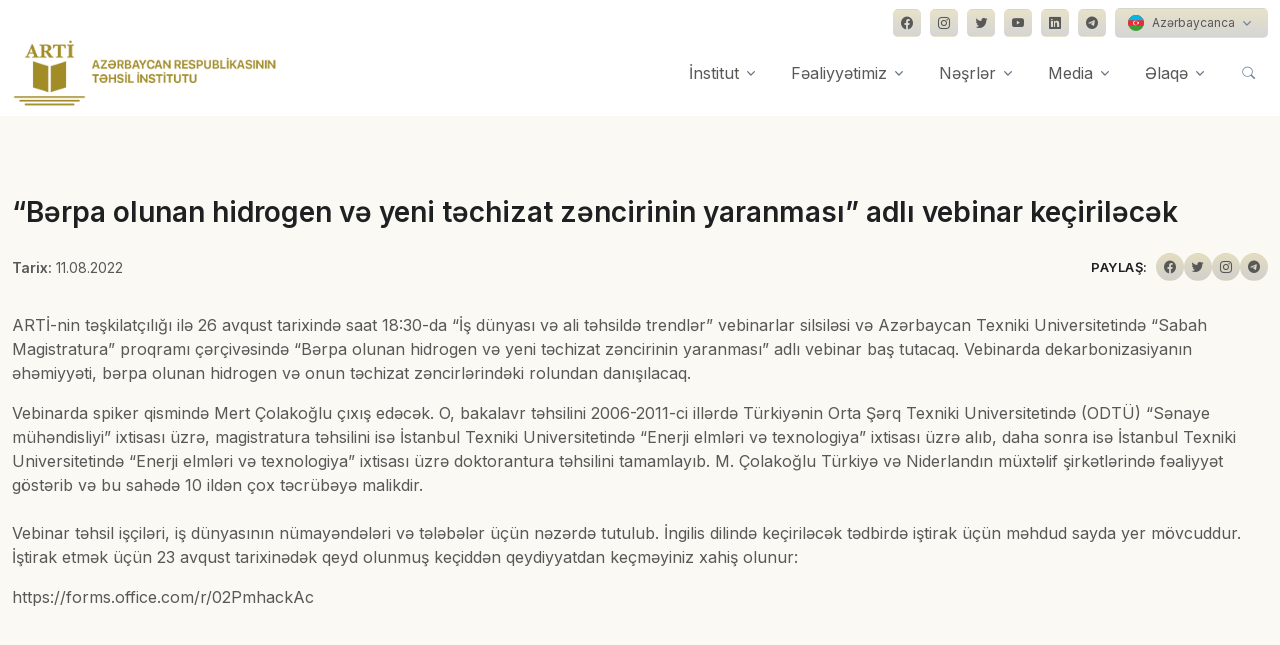

--- FILE ---
content_type: text/html; charset=UTF-8
request_url: https://arti.edu.az/2022/08/11/b%C9%99rpa-olunan-hidrogen-v%C9%99-yeni-t%C9%99chizat-z%C9%99ncirinin-yaranmasi-adli-vebinar-keciril%C9%99c%C9%99k/
body_size: 53941
content:
<!DOCTYPE html>
<html lang="en-US">
<head>
  <!-- Required Meta Tags Always Come First -->
  <meta charset="utf-8">
  <meta name="viewport" content="width=device-width, initial-scale=1, shrink-to-fit=no">
  <meta name='description' content="ARTİ-nin təşkilatçılığı ilə 26 avqust tarixində saat 18:30-da “İş dünyası və ali təhsildə trendlər” vebinarlar silsiləsi və Azərbaycan Texniki Universitetində [&hellip;]" />
  <meta property='og:type' content="website" />
  <meta name='og:title' content="&#8220;Bərpa olunan hidrogen və yeni təchizat zəncirinin yaranması&#8221; adlı vebinar keçiriləcək" />
  <meta name='og:description' content="ARTİ-nin təşkilatçılığı ilə 26 avqust tarixində saat 18:30-da “İş dünyası və ali təhsildə trendlər” vebinarlar silsiləsi və Azərbaycan Texniki Universitetində [&hellip;]" />
  <meta property='og:image' content="https://arti.edu.az/wp-content/uploads/2022/10/4d93cb24d4050067e6ea71154e052832_714-1.jpg" />
  <meta name='robots' content='max-image-preview:large' />
<script type="text/javascript">
window._wpemojiSettings = {"baseUrl":"https:\/\/s.w.org\/images\/core\/emoji\/14.0.0\/72x72\/","ext":".png","svgUrl":"https:\/\/s.w.org\/images\/core\/emoji\/14.0.0\/svg\/","svgExt":".svg","source":{"concatemoji":"https:\/\/arti.edu.az\/wp-includes\/js\/wp-emoji-release.min.js?ver=6.2.3"}};
/*! This file is auto-generated */
!function(e,a,t){var n,r,o,i=a.createElement("canvas"),p=i.getContext&&i.getContext("2d");function s(e,t){p.clearRect(0,0,i.width,i.height),p.fillText(e,0,0);e=i.toDataURL();return p.clearRect(0,0,i.width,i.height),p.fillText(t,0,0),e===i.toDataURL()}function c(e){var t=a.createElement("script");t.src=e,t.defer=t.type="text/javascript",a.getElementsByTagName("head")[0].appendChild(t)}for(o=Array("flag","emoji"),t.supports={everything:!0,everythingExceptFlag:!0},r=0;r<o.length;r++)t.supports[o[r]]=function(e){if(p&&p.fillText)switch(p.textBaseline="top",p.font="600 32px Arial",e){case"flag":return s("\ud83c\udff3\ufe0f\u200d\u26a7\ufe0f","\ud83c\udff3\ufe0f\u200b\u26a7\ufe0f")?!1:!s("\ud83c\uddfa\ud83c\uddf3","\ud83c\uddfa\u200b\ud83c\uddf3")&&!s("\ud83c\udff4\udb40\udc67\udb40\udc62\udb40\udc65\udb40\udc6e\udb40\udc67\udb40\udc7f","\ud83c\udff4\u200b\udb40\udc67\u200b\udb40\udc62\u200b\udb40\udc65\u200b\udb40\udc6e\u200b\udb40\udc67\u200b\udb40\udc7f");case"emoji":return!s("\ud83e\udef1\ud83c\udffb\u200d\ud83e\udef2\ud83c\udfff","\ud83e\udef1\ud83c\udffb\u200b\ud83e\udef2\ud83c\udfff")}return!1}(o[r]),t.supports.everything=t.supports.everything&&t.supports[o[r]],"flag"!==o[r]&&(t.supports.everythingExceptFlag=t.supports.everythingExceptFlag&&t.supports[o[r]]);t.supports.everythingExceptFlag=t.supports.everythingExceptFlag&&!t.supports.flag,t.DOMReady=!1,t.readyCallback=function(){t.DOMReady=!0},t.supports.everything||(n=function(){t.readyCallback()},a.addEventListener?(a.addEventListener("DOMContentLoaded",n,!1),e.addEventListener("load",n,!1)):(e.attachEvent("onload",n),a.attachEvent("onreadystatechange",function(){"complete"===a.readyState&&t.readyCallback()})),(e=t.source||{}).concatemoji?c(e.concatemoji):e.wpemoji&&e.twemoji&&(c(e.twemoji),c(e.wpemoji)))}(window,document,window._wpemojiSettings);
</script>
<style type="text/css">
img.wp-smiley,
img.emoji {
	display: inline !important;
	border: none !important;
	box-shadow: none !important;
	height: 1em !important;
	width: 1em !important;
	margin: 0 0.07em !important;
	vertical-align: -0.1em !important;
	background: none !important;
	padding: 0 !important;
}
</style>
	<link rel='stylesheet' id='wp-block-library-css' href='https://arti.edu.az/wp-includes/css/dist/block-library/style.min.css?ver=6.2.3' type='text/css' media='all' />
<style id='wp-block-library-theme-inline-css' type='text/css'>
.wp-block-audio figcaption{color:#555;font-size:13px;text-align:center}.is-dark-theme .wp-block-audio figcaption{color:hsla(0,0%,100%,.65)}.wp-block-audio{margin:0 0 1em}.wp-block-code{border:1px solid #ccc;border-radius:4px;font-family:Menlo,Consolas,monaco,monospace;padding:.8em 1em}.wp-block-embed figcaption{color:#555;font-size:13px;text-align:center}.is-dark-theme .wp-block-embed figcaption{color:hsla(0,0%,100%,.65)}.wp-block-embed{margin:0 0 1em}.blocks-gallery-caption{color:#555;font-size:13px;text-align:center}.is-dark-theme .blocks-gallery-caption{color:hsla(0,0%,100%,.65)}.wp-block-image figcaption{color:#555;font-size:13px;text-align:center}.is-dark-theme .wp-block-image figcaption{color:hsla(0,0%,100%,.65)}.wp-block-image{margin:0 0 1em}.wp-block-pullquote{border-bottom:4px solid;border-top:4px solid;color:currentColor;margin-bottom:1.75em}.wp-block-pullquote cite,.wp-block-pullquote footer,.wp-block-pullquote__citation{color:currentColor;font-size:.8125em;font-style:normal;text-transform:uppercase}.wp-block-quote{border-left:.25em solid;margin:0 0 1.75em;padding-left:1em}.wp-block-quote cite,.wp-block-quote footer{color:currentColor;font-size:.8125em;font-style:normal;position:relative}.wp-block-quote.has-text-align-right{border-left:none;border-right:.25em solid;padding-left:0;padding-right:1em}.wp-block-quote.has-text-align-center{border:none;padding-left:0}.wp-block-quote.is-large,.wp-block-quote.is-style-large,.wp-block-quote.is-style-plain{border:none}.wp-block-search .wp-block-search__label{font-weight:700}.wp-block-search__button{border:1px solid #ccc;padding:.375em .625em}:where(.wp-block-group.has-background){padding:1.25em 2.375em}.wp-block-separator.has-css-opacity{opacity:.4}.wp-block-separator{border:none;border-bottom:2px solid;margin-left:auto;margin-right:auto}.wp-block-separator.has-alpha-channel-opacity{opacity:1}.wp-block-separator:not(.is-style-wide):not(.is-style-dots){width:100px}.wp-block-separator.has-background:not(.is-style-dots){border-bottom:none;height:1px}.wp-block-separator.has-background:not(.is-style-wide):not(.is-style-dots){height:2px}.wp-block-table{margin:0 0 1em}.wp-block-table td,.wp-block-table th{word-break:normal}.wp-block-table figcaption{color:#555;font-size:13px;text-align:center}.is-dark-theme .wp-block-table figcaption{color:hsla(0,0%,100%,.65)}.wp-block-video figcaption{color:#555;font-size:13px;text-align:center}.is-dark-theme .wp-block-video figcaption{color:hsla(0,0%,100%,.65)}.wp-block-video{margin:0 0 1em}.wp-block-template-part.has-background{margin-bottom:0;margin-top:0;padding:1.25em 2.375em}
</style>
<link rel='stylesheet' id='classic-theme-styles-css' href='https://arti.edu.az/wp-includes/css/classic-themes.min.css?ver=6.2.3' type='text/css' media='all' />
<style id='global-styles-inline-css' type='text/css'>
body{--wp--preset--color--black: #000000;--wp--preset--color--cyan-bluish-gray: #abb8c3;--wp--preset--color--white: #ffffff;--wp--preset--color--pale-pink: #f78da7;--wp--preset--color--vivid-red: #cf2e2e;--wp--preset--color--luminous-vivid-orange: #ff6900;--wp--preset--color--luminous-vivid-amber: #fcb900;--wp--preset--color--light-green-cyan: #7bdcb5;--wp--preset--color--vivid-green-cyan: #00d084;--wp--preset--color--pale-cyan-blue: #8ed1fc;--wp--preset--color--vivid-cyan-blue: #0693e3;--wp--preset--color--vivid-purple: #9b51e0;--wp--preset--gradient--vivid-cyan-blue-to-vivid-purple: linear-gradient(135deg,rgba(6,147,227,1) 0%,rgb(155,81,224) 100%);--wp--preset--gradient--light-green-cyan-to-vivid-green-cyan: linear-gradient(135deg,rgb(122,220,180) 0%,rgb(0,208,130) 100%);--wp--preset--gradient--luminous-vivid-amber-to-luminous-vivid-orange: linear-gradient(135deg,rgba(252,185,0,1) 0%,rgba(255,105,0,1) 100%);--wp--preset--gradient--luminous-vivid-orange-to-vivid-red: linear-gradient(135deg,rgba(255,105,0,1) 0%,rgb(207,46,46) 100%);--wp--preset--gradient--very-light-gray-to-cyan-bluish-gray: linear-gradient(135deg,rgb(238,238,238) 0%,rgb(169,184,195) 100%);--wp--preset--gradient--cool-to-warm-spectrum: linear-gradient(135deg,rgb(74,234,220) 0%,rgb(151,120,209) 20%,rgb(207,42,186) 40%,rgb(238,44,130) 60%,rgb(251,105,98) 80%,rgb(254,248,76) 100%);--wp--preset--gradient--blush-light-purple: linear-gradient(135deg,rgb(255,206,236) 0%,rgb(152,150,240) 100%);--wp--preset--gradient--blush-bordeaux: linear-gradient(135deg,rgb(254,205,165) 0%,rgb(254,45,45) 50%,rgb(107,0,62) 100%);--wp--preset--gradient--luminous-dusk: linear-gradient(135deg,rgb(255,203,112) 0%,rgb(199,81,192) 50%,rgb(65,88,208) 100%);--wp--preset--gradient--pale-ocean: linear-gradient(135deg,rgb(255,245,203) 0%,rgb(182,227,212) 50%,rgb(51,167,181) 100%);--wp--preset--gradient--electric-grass: linear-gradient(135deg,rgb(202,248,128) 0%,rgb(113,206,126) 100%);--wp--preset--gradient--midnight: linear-gradient(135deg,rgb(2,3,129) 0%,rgb(40,116,252) 100%);--wp--preset--duotone--dark-grayscale: url('#wp-duotone-dark-grayscale');--wp--preset--duotone--grayscale: url('#wp-duotone-grayscale');--wp--preset--duotone--purple-yellow: url('#wp-duotone-purple-yellow');--wp--preset--duotone--blue-red: url('#wp-duotone-blue-red');--wp--preset--duotone--midnight: url('#wp-duotone-midnight');--wp--preset--duotone--magenta-yellow: url('#wp-duotone-magenta-yellow');--wp--preset--duotone--purple-green: url('#wp-duotone-purple-green');--wp--preset--duotone--blue-orange: url('#wp-duotone-blue-orange');--wp--preset--font-size--small: 13px;--wp--preset--font-size--medium: 20px;--wp--preset--font-size--large: 36px;--wp--preset--font-size--x-large: 42px;--wp--preset--spacing--20: 0.44rem;--wp--preset--spacing--30: 0.67rem;--wp--preset--spacing--40: 1rem;--wp--preset--spacing--50: 1.5rem;--wp--preset--spacing--60: 2.25rem;--wp--preset--spacing--70: 3.38rem;--wp--preset--spacing--80: 5.06rem;--wp--preset--shadow--natural: 6px 6px 9px rgba(0, 0, 0, 0.2);--wp--preset--shadow--deep: 12px 12px 50px rgba(0, 0, 0, 0.4);--wp--preset--shadow--sharp: 6px 6px 0px rgba(0, 0, 0, 0.2);--wp--preset--shadow--outlined: 6px 6px 0px -3px rgba(255, 255, 255, 1), 6px 6px rgba(0, 0, 0, 1);--wp--preset--shadow--crisp: 6px 6px 0px rgba(0, 0, 0, 1);}:where(.is-layout-flex){gap: 0.5em;}body .is-layout-flow > .alignleft{float: left;margin-inline-start: 0;margin-inline-end: 2em;}body .is-layout-flow > .alignright{float: right;margin-inline-start: 2em;margin-inline-end: 0;}body .is-layout-flow > .aligncenter{margin-left: auto !important;margin-right: auto !important;}body .is-layout-constrained > .alignleft{float: left;margin-inline-start: 0;margin-inline-end: 2em;}body .is-layout-constrained > .alignright{float: right;margin-inline-start: 2em;margin-inline-end: 0;}body .is-layout-constrained > .aligncenter{margin-left: auto !important;margin-right: auto !important;}body .is-layout-constrained > :where(:not(.alignleft):not(.alignright):not(.alignfull)){max-width: var(--wp--style--global--content-size);margin-left: auto !important;margin-right: auto !important;}body .is-layout-constrained > .alignwide{max-width: var(--wp--style--global--wide-size);}body .is-layout-flex{display: flex;}body .is-layout-flex{flex-wrap: wrap;align-items: center;}body .is-layout-flex > *{margin: 0;}:where(.wp-block-columns.is-layout-flex){gap: 2em;}.has-black-color{color: var(--wp--preset--color--black) !important;}.has-cyan-bluish-gray-color{color: var(--wp--preset--color--cyan-bluish-gray) !important;}.has-white-color{color: var(--wp--preset--color--white) !important;}.has-pale-pink-color{color: var(--wp--preset--color--pale-pink) !important;}.has-vivid-red-color{color: var(--wp--preset--color--vivid-red) !important;}.has-luminous-vivid-orange-color{color: var(--wp--preset--color--luminous-vivid-orange) !important;}.has-luminous-vivid-amber-color{color: var(--wp--preset--color--luminous-vivid-amber) !important;}.has-light-green-cyan-color{color: var(--wp--preset--color--light-green-cyan) !important;}.has-vivid-green-cyan-color{color: var(--wp--preset--color--vivid-green-cyan) !important;}.has-pale-cyan-blue-color{color: var(--wp--preset--color--pale-cyan-blue) !important;}.has-vivid-cyan-blue-color{color: var(--wp--preset--color--vivid-cyan-blue) !important;}.has-vivid-purple-color{color: var(--wp--preset--color--vivid-purple) !important;}.has-black-background-color{background-color: var(--wp--preset--color--black) !important;}.has-cyan-bluish-gray-background-color{background-color: var(--wp--preset--color--cyan-bluish-gray) !important;}.has-white-background-color{background-color: var(--wp--preset--color--white) !important;}.has-pale-pink-background-color{background-color: var(--wp--preset--color--pale-pink) !important;}.has-vivid-red-background-color{background-color: var(--wp--preset--color--vivid-red) !important;}.has-luminous-vivid-orange-background-color{background-color: var(--wp--preset--color--luminous-vivid-orange) !important;}.has-luminous-vivid-amber-background-color{background-color: var(--wp--preset--color--luminous-vivid-amber) !important;}.has-light-green-cyan-background-color{background-color: var(--wp--preset--color--light-green-cyan) !important;}.has-vivid-green-cyan-background-color{background-color: var(--wp--preset--color--vivid-green-cyan) !important;}.has-pale-cyan-blue-background-color{background-color: var(--wp--preset--color--pale-cyan-blue) !important;}.has-vivid-cyan-blue-background-color{background-color: var(--wp--preset--color--vivid-cyan-blue) !important;}.has-vivid-purple-background-color{background-color: var(--wp--preset--color--vivid-purple) !important;}.has-black-border-color{border-color: var(--wp--preset--color--black) !important;}.has-cyan-bluish-gray-border-color{border-color: var(--wp--preset--color--cyan-bluish-gray) !important;}.has-white-border-color{border-color: var(--wp--preset--color--white) !important;}.has-pale-pink-border-color{border-color: var(--wp--preset--color--pale-pink) !important;}.has-vivid-red-border-color{border-color: var(--wp--preset--color--vivid-red) !important;}.has-luminous-vivid-orange-border-color{border-color: var(--wp--preset--color--luminous-vivid-orange) !important;}.has-luminous-vivid-amber-border-color{border-color: var(--wp--preset--color--luminous-vivid-amber) !important;}.has-light-green-cyan-border-color{border-color: var(--wp--preset--color--light-green-cyan) !important;}.has-vivid-green-cyan-border-color{border-color: var(--wp--preset--color--vivid-green-cyan) !important;}.has-pale-cyan-blue-border-color{border-color: var(--wp--preset--color--pale-cyan-blue) !important;}.has-vivid-cyan-blue-border-color{border-color: var(--wp--preset--color--vivid-cyan-blue) !important;}.has-vivid-purple-border-color{border-color: var(--wp--preset--color--vivid-purple) !important;}.has-vivid-cyan-blue-to-vivid-purple-gradient-background{background: var(--wp--preset--gradient--vivid-cyan-blue-to-vivid-purple) !important;}.has-light-green-cyan-to-vivid-green-cyan-gradient-background{background: var(--wp--preset--gradient--light-green-cyan-to-vivid-green-cyan) !important;}.has-luminous-vivid-amber-to-luminous-vivid-orange-gradient-background{background: var(--wp--preset--gradient--luminous-vivid-amber-to-luminous-vivid-orange) !important;}.has-luminous-vivid-orange-to-vivid-red-gradient-background{background: var(--wp--preset--gradient--luminous-vivid-orange-to-vivid-red) !important;}.has-very-light-gray-to-cyan-bluish-gray-gradient-background{background: var(--wp--preset--gradient--very-light-gray-to-cyan-bluish-gray) !important;}.has-cool-to-warm-spectrum-gradient-background{background: var(--wp--preset--gradient--cool-to-warm-spectrum) !important;}.has-blush-light-purple-gradient-background{background: var(--wp--preset--gradient--blush-light-purple) !important;}.has-blush-bordeaux-gradient-background{background: var(--wp--preset--gradient--blush-bordeaux) !important;}.has-luminous-dusk-gradient-background{background: var(--wp--preset--gradient--luminous-dusk) !important;}.has-pale-ocean-gradient-background{background: var(--wp--preset--gradient--pale-ocean) !important;}.has-electric-grass-gradient-background{background: var(--wp--preset--gradient--electric-grass) !important;}.has-midnight-gradient-background{background: var(--wp--preset--gradient--midnight) !important;}.has-small-font-size{font-size: var(--wp--preset--font-size--small) !important;}.has-medium-font-size{font-size: var(--wp--preset--font-size--medium) !important;}.has-large-font-size{font-size: var(--wp--preset--font-size--large) !important;}.has-x-large-font-size{font-size: var(--wp--preset--font-size--x-large) !important;}
.wp-block-navigation a:where(:not(.wp-element-button)){color: inherit;}
:where(.wp-block-columns.is-layout-flex){gap: 2em;}
.wp-block-pullquote{font-size: 1.5em;line-height: 1.6;}
</style>
<link rel='stylesheet' id='contact-form-7-css' href='https://arti.edu.az/wp-content/plugins/contact-form-7/includes/css/styles.css?ver=5.7.7' type='text/css' media='all' />
<link rel='stylesheet' id='responsive-lightbox-tosrus-css' href='https://arti.edu.az/wp-content/plugins/responsive-lightbox/assets/tosrus/jquery.tosrus.min.css?ver=2.4.5' type='text/css' media='all' />
<link rel='stylesheet' id='wp-pagenavi-css' href='https://arti.edu.az/wp-content/plugins/wp-pagenavi/pagenavi-css.css?ver=2.70' type='text/css' media='all' />
<script type='text/javascript' src='https://arti.edu.az/wp-includes/js/jquery/jquery.min.js?ver=3.6.4' id='jquery-core-js'></script>
<script type='text/javascript' src='https://arti.edu.az/wp-includes/js/jquery/jquery-migrate.min.js?ver=3.4.0' id='jquery-migrate-js'></script>
<script type='text/javascript' src='https://arti.edu.az/wp-content/plugins/responsive-lightbox/assets/tosrus/jquery.tosrus.min.js?ver=2.4.5' id='responsive-lightbox-tosrus-js'></script>
<script type='text/javascript' src='https://arti.edu.az/wp-includes/js/underscore.min.js?ver=1.13.4' id='underscore-js'></script>
<script type='text/javascript' src='https://arti.edu.az/wp-content/plugins/responsive-lightbox/assets/infinitescroll/infinite-scroll.pkgd.min.js?ver=6.2.3' id='responsive-lightbox-infinite-scroll-js'></script>
<script type='text/javascript' id='responsive-lightbox-js-before'>
var rlArgs = {"script":"tosrus","selector":"lightbox","customEvents":"","activeGalleries":true,"effect":"slide","infinite":true,"keys":false,"autoplay":true,"pauseOnHover":false,"timeout":4000,"pagination":true,"paginationType":"thumbnails","closeOnClick":false,"woocommerce_gallery":false,"ajaxurl":"https:\/\/arti.edu.az\/wp-admin\/admin-ajax.php","nonce":"96c53879a7","preview":false,"postId":5639,"scriptExtension":false};
</script>
<script type='text/javascript' src='https://arti.edu.az/wp-content/plugins/responsive-lightbox/js/front.js?ver=2.4.5' id='responsive-lightbox-js'></script>
<link rel="https://api.w.org/" href="https://arti.edu.az/wp-json/" /><link rel="alternate" type="application/json" href="https://arti.edu.az/wp-json/wp/v2/posts/5639" /><link rel="EditURI" type="application/rsd+xml" title="RSD" href="https://arti.edu.az/xmlrpc.php?rsd" />
<link rel="wlwmanifest" type="application/wlwmanifest+xml" href="https://arti.edu.az/wp-includes/wlwmanifest.xml" />
<link rel="canonical" href="https://arti.edu.az/2022/08/11/b%c9%99rpa-olunan-hidrogen-v%c9%99-yeni-t%c9%99chizat-z%c9%99ncirinin-yaranmasi-adli-vebinar-keciril%c9%99c%c9%99k/" />
<link rel='shortlink' href='https://arti.edu.az/?p=5639' />
<link rel="alternate" type="application/json+oembed" href="https://arti.edu.az/wp-json/oembed/1.0/embed?url=https%3A%2F%2Farti.edu.az%2F2022%2F08%2F11%2Fb%25c9%2599rpa-olunan-hidrogen-v%25c9%2599-yeni-t%25c9%2599chizat-z%25c9%2599ncirinin-yaranmasi-adli-vebinar-keciril%25c9%2599c%25c9%2599k%2F" />
<link rel="alternate" type="text/xml+oembed" href="https://arti.edu.az/wp-json/oembed/1.0/embed?url=https%3A%2F%2Farti.edu.az%2F2022%2F08%2F11%2Fb%25c9%2599rpa-olunan-hidrogen-v%25c9%2599-yeni-t%25c9%2599chizat-z%25c9%2599ncirinin-yaranmasi-adli-vebinar-keciril%25c9%2599c%25c9%2599k%2F&#038;format=xml" />
<link rel="icon" href="https://arti.edu.az/wp-content/uploads/2022/10/cropped-arti-favicon-32x32.png" sizes="32x32" />
<link rel="icon" href="https://arti.edu.az/wp-content/uploads/2022/10/cropped-arti-favicon-192x192.png" sizes="192x192" />
<link rel="apple-touch-icon" href="https://arti.edu.az/wp-content/uploads/2022/10/cropped-arti-favicon-180x180.png" />
<meta name="msapplication-TileImage" content="https://arti.edu.az/wp-content/uploads/2022/10/cropped-arti-favicon-270x270.png" />
		<style type="text/css" id="wp-custom-css">
			#img, svg {
vertical-align: middle;
float: left !important;
margin-right: 15px !important;
}

.navbar[data-hs-header-options*=fixMoment] {
transition: .3s ease;
background-color: #fff !important;
}

.wp-pagenavi a, .wp-pagenavi span {
text-decoration: none;
border: 1px solid #a18c28!important;
padding: 1px 10px!important;
margin: 3px!important;
}

.wp-pagenavi a:hover{
background: linear-gradient(180deg, rgba(161,140,40,0.25) 0%, rgba(88,88,87,0.25) 100%);
color:#fff!important;
}

.btn-ghost-secondary:hover {
background-color: rgba(161, 140, 40, 0.1)!important;
}		</style>
		  <!-- Title -->
  <title>&#8220;Bərpa olunan hidrogen və yeni təchizat zəncirinin yaranması&#8221; adlı vebinar keçiriləcək | Azərbaycan Respublikasının Təhsil İnstitutu</title>


  <!-- Font -->
  <link href="https://fonts.googleapis.com/css2?family=Inter:wght@400;600&display=swap" rel="stylesheet">

  <!-- CSS Implementing Plugins -->
  <link rel="stylesheet" href="https://arti.edu.az/wp-content/themes/arti/assets/vendor/bootstrap-icons/font/bootstrap-icons.css">
  <link rel="stylesheet" href="https://arti.edu.az/wp-content/themes/arti/assets/vendor/hs-mega-menu/dist/hs-mega-menu.min.css">
  <link rel="stylesheet" href="https://arti.edu.az/wp-content/themes/arti/assets/vendor/aos/dist/aos.css">
  <link rel="stylesheet" href="https://arti.edu.az/wp-content/themes/arti/assets/vendor/swiper/swiper-bundle.min.css">
  <link rel="stylesheet" href="https://arti.edu.az/wp-content/themes/arti/assets/vendor/leaflet/dist/leaflet.css"/>
  

  <!-- CSS Front Template -->
  <link rel="stylesheet" href="https://arti.edu.az/wp-content/themes/arti/assets/css/theme.min.css">
  <link rel="stylesheet" href="https://arti.edu.az/wp-content/themes/arti/assets/css/extra.css">
  <script src="https://cdn.jsdelivr.net/npm/masonry-layout@4.2.2/dist/masonry.pkgd.min.js" integrity="sha384-GNFwBvfVxBkLMJpYMOABq3c+d3KnQxudP/mGPkzpZSTYykLBNsZEnG2D9G/X/+7D" crossorigin="anonymous" async></script>
</head>

<body style="background-color: rgba(161, 140, 40, 0.05);">
  <!-- ========== HEADER ========== -->
  <header id="header" class="navbar navbar-expand-lg navbar-end navbar-relative-top navbar-light navbar-show-hide"
          data-hs-header-options='{
            "fixMoment": 300,
            "fixEffect": "slide"
          }'>
          <div class="container navbar-topbar">
            <nav class="js-mega-menu navbar-nav-wrap hs-menu-initialized hs-menu-horizontal">
              <!-- Toggler -->
              <button class="navbar-toggler ms-auto" type="button" data-bs-toggle="collapse" data-bs-target="#topbarNavDropdown" aria-controls="topbarNavDropdown" aria-expanded="false" aria-label="Toggle navigation">
                <span class="d-flex justify-content-between align-items-center">
                  <span class="navbar-toggler-text">Dil seçimi</span>
      
                  <span class="navbar-toggler-default">
                    <i class="bi-chevron-down ms-2"></i>
                  </span>
                  <span class="navbar-toggler-toggled">
                    <i class="bi-chevron-up ms-2"></i>
                  </span>
                </span>
              </button>
              <!-- End Toggler -->
      
              <div id="topbarNavDropdown" class="navbar-nav-wrap-collapse collapse navbar-collapse navbar-topbar-collapse">
                <div class="navbar-toggler-wrapper">
                  <div class="navbar-topbar-toggler d-flex justify-content-between align-items-center">
                    <span class="navbar-toggler-text small">Dil seçimi və sosial şəbəkələr</span>
      
                    <!-- Toggler -->
                    <button class="navbar-toggler" type="button" data-bs-toggle="collapse" data-bs-target="#topbarNavDropdown" aria-controls="topbarNavDropdown" aria-expanded="false" aria-label="Toggle navigation">
                      <i class="bi-x"></i>
                    </button>
                    <!-- End Toggler -->
                  </div>
                </div>
            
                <ul class="navbar-nav">
                  <div class="row">
                    <div class="col-sm mb-3 mb-sm-0">
                    </div>
  
                    <div class="col-sm-auto">
                      <!-- Socials -->
                      <ul class="list-inline mb-0">
                        <li class="list-inline-item">
                          <a class="btn btn-soft-secondary btn-xs btn-icon" href="https://www.facebook.com/arti.edu.az" target="_blank">
                            <i class="bi-facebook"></i>
                          </a>
                        </li>
            
                        <li class="list-inline-item">
                          <a class="btn btn-soft-secondary btn-xs btn-icon" href="https://www.instagram.com/arti.edu.az/" target="_blank">
                            <i class="bi-instagram"></i>
                          </a>
                        </li>
            
                        <li class="list-inline-item">
                          <a class="btn btn-soft-secondary btn-xs btn-icon" href="https://twitter.com/eduinstaze" target="_blank">
                            <i class="bi-twitter"></i>
                          </a>
                        </li>

                        <li class="list-inline-item">
                          <a class="btn btn-soft-secondary btn-xs btn-icon" href="https://bit.ly/3eejRvG" target="_blank">
                            <i class="bi-youtube"></i>
                          </a>
                        </li>
            
                        <li class="list-inline-item">
                          <a class="btn btn-soft-secondary btn-xs btn-icon" href="https://www.linkedin.com/company/instituteofeducation/" target="_blank">
                            <i class="bi-linkedin"></i>
                          </a>
                        </li>

                        <li class="list-inline-item">
                          <a class="btn btn-soft-secondary btn-xs btn-icon" href="https://t.me/tehsilinstitutu" target="_blank">
                            <i class="bi-telegram"></i>
                          </a>
                        </li>
            
                        <li class="list-inline-item pt-2 pt-md-0">
                          <!-- Button Group -->
                          <div class="btn-group">
                            <button type="button" class="btn btn-soft-secondary btn-xs dropdown-toggle" id="footerSelectLanguage" data-bs-toggle="dropdown" aria-expanded="false" data-bs-dropdown-animation="">
                              <span class="d-flex align-items-center">
                                <img class="avatar avatar-xss avatar-circle me-2" src="https://arti.edu.az/wp-content/themes/arti/assets/vendor/flag-icon-css/flags/1x1/az.svg" alt="Image description" width="16">
                                <span>Azərbaycanca</span>
                              </span>
                            </button>
  
                            <div class="dropdown-menu" aria-labelledby="footerSelectLanguage" style="opacity: 1;">
                              <a class="dropdown-item d-flex align-items-center active" href="#">
                                <img class="avatar avatar-xss avatar-circle me-2" src="https://arti.edu.az/wp-content/themes/arti/assets/vendor/flag-icon-css/flags/1x1/us.svg" alt="Image description" width="16">
                                <span>English (US)</span>
                              </a>
                            </div>
                          </div>
                          <!-- End Button Group -->
                        </li>
                      </ul>
                      <!-- End Socials -->
                    </div>
                  </div>
                </ul>
              </div>
            </nav>
          </div>
          

    <div class="container">
      <nav class="js-mega-menu navbar-nav-wrap">
        <!-- Default Logo -->
        <a class="navbar-brand" href="/" aria-label="Front">
          <img style="height: 70px;" src="https://www.arti.edu.az/az/assets/img/logo21.png" alt="Logo">
        </a>
        <!-- End Default Logo -->

        <!-- Toggler -->
        <button class="navbar-toggler" type="button" data-bs-toggle="collapse" data-bs-target="#navbarNavDropdown" aria-controls="navbarNavDropdown" aria-expanded="false" aria-label="Toggle navigation">
          <span class="navbar-toggler-default">
            <i class="bi-list"></i>
          </span>
          <span class="navbar-toggler-toggled">
            <i class="bi-x"></i>
          </span>
        </button>
        <!-- End Toggler -->
      
        <!-- Collapse -->
        <div class="collapse navbar-collapse" id="navbarNavDropdown">
          <div class="navbar-absolute-top-scroller">
            <ul class="navbar-nav">
              <!-- Landings -->
              <li class="hs-has-mega-menu nav-item">
                <a id="landingsMegaMenu" class="hs-mega-menu-invoker nav-link dropdown-toggle" aria-current="page" href="/haqqimizda/" role="button" data-bs-toggle="dropdown" aria-expanded="false">İnstitut</a>

                <!-- Mega Menu -->
                <div class="hs-mega-menu dropdown-menu w-100" aria-labelledby="landingsMegaMenu" style="min-width: 30rem;">
                  <div class="row">
                    <div class="col-lg-6 d-none d-lg-block">
                      <!-- Banner Image -->
                      <div class="navbar-dropdown-menu-banner" style="background-image: url(./assets/svg/components/shape-3.svg);">
                        <div class="navbar-dropdown-menu-banner-content">
                          <div class="mb-4">
                            <span class="h3 d-block">Haqqımızda</span>
                            <p>Azərbaycan Respublikasının Təhsil Institutu Azərbaycan Respublikası Prezidentinin 14 noyabr 2016-cı il tarixli 1107 nömrəli Fərmanı ilə ...</p>
                          </div>
                          <a class="btn btn-primary btn-transition" href="/haqqimizda/">daha ətraflı <i class="bi-chevron-right small"></i></a>
                        </div>
                      </div>
                      <!-- End Banner Image -->
                    </div>
                    <!-- End Col -->

                    <div class="col-lg-6">
                      <div class="navbar-dropdown-menu-inner">
                        <div class="row">
                          <div class="col-sm mb-3 mb-sm-0">
                            <a class="dropdown-item" href="/struktur">Struktur</a>
                            <p class="text-muted small">Təhsilin hər bir vətəndaşın gündəlik həyatının bir hissəsinə çevrilməsini təmin etmək.</p>
                            <a class="dropdown-item" href="/mərkəzlər/">Mərkəzlər</a>
                            <p class="text-muted small">Fəaliyyətimizdə əsas məqsəd təhsilin müxtəlif sahələrində elmi-pedaqoji tədqiqatlar aparmaqla təhsilin inkişafını nəzəri və praktiki cəhətdən təmin etməkdir.</p>
                          </div>
                          <!-- End Col -->
                        </div>
                        <!-- End Row -->
                      </div>
                    </div>
                    <!-- End Col -->
                  </div>
                  <!-- End Row -->
                </div>
                <!-- End Mega Menu -->
              </li>
              <!-- End Landings -->

              <!-- Company -->
              <li class="hs-has-sub-menu nav-item">
                <a id="fealiyyetMegaMenu" class="hs-mega-menu-invoker nav-link dropdown-toggle " href="#" role="button" aria-expanded="false">Fəaliyyətimiz</a>
                <!-- Mega Menu -->
                <div class="hs-sub-menu dropdown-menu" aria-labelledby="fealiyyetMegaMenu" style="min-width: 14rem;">
                  <!-- tədqiqat -->
                  <div class="hs-has-sub-menu nav-item">
                    <a id="tedqiqatMegaMenu" class="hs-mega-menu-invoker dropdown-item dropdown-toggle " href="#" role="button" aria-expanded="false">Tədqiqat və innovasiya</a>

                    <div class="hs-sub-menu dropdown-menu" aria-labelledby="tedqiqatMegaMenu" style="min-width: 14rem;">
                      <a class="dropdown-item " href="/elmi-pedaqoji-tədqiqatlar/">Elmi-pedaqoji tədqiqatlar</a>
                      <a class="dropdown-item " href="/strateji-təhsil-tədqiqatlari/">Strateji təhsil tədqiqatları</a>
                      <a class="dropdown-item " href="/doktorantura-təhsili/">Doktorantura təhsili</a>
                      <a class="dropdown-item " href="/təhsildə-innovasiyalar/">Təhsildə innovasiyalar</a>
                    </div>
                  </div>
                  <!-- End tedqiqat -->

                  <!-- mezmun -->
                  <div class="hs-has-sub-menu nav-item">
                    <a id="mezmunMegaMenu" class="hs-mega-menu-invoker dropdown-item dropdown-toggle " href="#" role="button" aria-expanded="false">Məzmun və qiymətləndirmə</a>

                    <div class="hs-sub-menu dropdown-menu" aria-labelledby="mezmunMegaMenu" style="min-width: 14rem;">
                      <a class="dropdown-item " href="/tədris-resurslari/">Tədris resursları</a>
                      <a class="dropdown-item " href="/milli-və-beynəlxalq-qiymətləndirmə/">Milli və beynəlxalq qiymətləndirmə</a>
                      <a class="dropdown-item " href="/inkluziv-təhsil/">İnklüziv təhsil</a>
                      <a class="dropdown-item " href="/sagird-nailiyyətlərinin-qiymətləndirilməsi/">Şagird nailiyyətlərinin qiymətləndirilməsi</a>
                      <a class="dropdown-item " href="/fəaliyyətimiz/məzmun-və-qiymətləndirmə/umumi-təhsil/">Təhsil proqramları (Kurikulumlar)</a>
                      <a class="dropdown-item " href="/məktəbəqədər-təhsil/">Məktəbəqədər təhsil</a>
                      <a class="dropdown-item " href="/omurboyu-təhsil/">Ömürboyu təhsil</a>
                    </div>
                  </div>
                  <!-- End mezmun -->

                  <!-- muellimler -->
                  <div class="hs-has-sub-menu nav-item">
                    <a id="muellimlerMegaMenu" class="hs-mega-menu-invoker dropdown-item dropdown-toggle " href="#" role="button" aria-expanded="false">Müəllimlərin inkişafı</a>

                    <div class="hs-sub-menu dropdown-menu" aria-labelledby="muellimlerMegaMenu" style="min-width: 14rem;">
                      <a class="dropdown-item " href="/metodik-dəstək-xidməti/">Metodik dəstək xidməti</a>
                      <a class="dropdown-item " href="/miq-və-sertifikasiya/">MİQ və sertifikasiya</a>
                      <a class="dropdown-item " href="/pesəkar-inkisaf/">Peşəkar inkişaf</a>
                    </div>
                  </div>
                  <!-- End tedqiqat -->

                  <!-- layiheler -->
                  <div class="hs-has-sub-menu nav-item">
                    <a id="layihelerMegaMenu" class="hs-mega-menu-invoker dropdown-item dropdown-toggle " href="#" role="button" aria-expanded="false">Layihələr</a>

                    <div class="hs-sub-menu dropdown-menu" aria-labelledby="layihelerMegaMenu" style="min-width: 14rem;">
                      <a class="dropdown-item " href="/olimpiadalar/">Olimpiadalar</a>
                      <a class="dropdown-item " href="/steam/">STEAM</a>
                      <a class="dropdown-item " href="/icma-əsasli-məktəbəqədər-təhsil/">İcma əsaslı məktəbəqədər təhsil</a>
                      <a class="dropdown-item " href="/kibertəhlukəsizlik/">Kibertəhlükəsizlik</a>
                      <a class="dropdown-item " href="/beynəlxalq-layihələr/">Beynəlxalq layihələr</a>
                      <a class="dropdown-item " href="/sabah-magistratura">Sabah magistratura</a>
                    </div>
                  </div>
                  <!-- End layiheler -->
      
                </div>
                <!-- End Mega Menu -->
              </li>
              <!-- End Company -->

               <!-- Merkezler 
               <li class="nav-item">
                <a class="nav-link" href="/mərkəzlər/">Mərkəzlər</a>
               </li>
              End Merkezler -->

              <!-- Nəşrlər -->
              <li class="hs-has-sub-menu nav-item">
                <a id="nesrlerMegaMenu" class="hs-mega-menu-invoker nav-link dropdown-toggle " href="#" role="button" aria-expanded="false">Nəşrlər</a>
                <!-- Mega Menu -->
                <div class="hs-sub-menu dropdown-menu" aria-labelledby="nesrlerMegaMenu" style="min-width: 14rem;">
                  <!-- tədqiqat -->
                  <div class="hs-has-sub-menu nav-item">
                    <a id="tedqiqatjMegaMenu" class="hs-mega-menu-invoker dropdown-item dropdown-toggle " href="#" role="button" aria-expanded="false">Tədqiqat</a>

                    <div class="hs-sub-menu dropdown-menu" aria-labelledby="tedqiqatjMegaMenu" style="min-width: 14rem;">
                      <a class="dropdown-item " href="/elmi-əsərlər-jurnali/">Elmi əsərlər jurnalı</a>
                      <a class="dropdown-item " href="/beynəlxalq-nəsrlər/">Beynəlxalq nəşrlər</a>
                      <a class="dropdown-item " href="/yerli-nəsrlər/">Yerli nəşrlər</a>
                      <a class="dropdown-item " href="/arti-bti/">ARTİ BTİ</a>
                    </div>
                  </div>
                  <!-- End tedqiqat -->

                  <!-- təlimat -->
                  <div class="hs-has-sub-menu nav-item">
                    <a id="telimatMegaMenu" class="hs-mega-menu-invoker dropdown-item dropdown-toggle " href="#" role="button" aria-expanded="false">Təlimat və tövsiyələr</a>

                    <div class="hs-sub-menu dropdown-menu" aria-labelledby="telimatMegaMenu" style="min-width: 14rem;">
                      <a class="dropdown-item " href="/metodik-vəsait/">Metodik vəsait</a>
                      <a class="dropdown-item " href="/təlim-materiallari/">Təlim materialları</a>
                      <a class="dropdown-item " href="/videotəlimatlar/">Videotəlimatlar</a>
                      <a class="dropdown-item " href="/videoresurslar/">Videoresurslar</a>
                    </div>
                  </div>
                  <!-- End telimat -->
      
                </div>
                <!-- End Mega Menu -->
              </li>
              <!-- End nesrler -->

              <!-- Pages -->
              <li class="hs-has-sub-menu nav-item">
                <a id="pagesMegaMenu" class="hs-mega-menu-invoker nav-link dropdown-toggle " href="#" role="button" data-bs-toggle="dropdown" aria-expanded="false">Media</a>

                <!-- Mega Menu -->
                <div class="hs-sub-menu dropdown-menu" aria-labelledby="pagesMegaMenu" style="min-width: 14rem;">
                  <a class="dropdown-item " href="/news/">Xəbərlər</a>
                  <a class="dropdown-item " href="/announcments/">Elanlar</a>
                  <a class="dropdown-item " href="/vakansiyalar/">Vakansiyalar</a>
                  
                </div>
                <!-- End Mega Menu -->
              </li>
              <!-- End Pages -->

              <!-- Portfolio -->
              <li class="hs-has-sub-menu nav-item">
                <a id="contactMegaMenu" class="hs-mega-menu-invoker nav-link dropdown-toggle " href="#" role="button" data-bs-toggle="dropdown" aria-expanded="false">Əlaqə</a>

                <!-- Mega Menu -->
                <div class="hs-sub-menu dropdown-menu" aria-labelledby="contactMegaMenu" style="min-width: 14rem;">
                  <a class="dropdown-item " href="/əlaqə/elektron-muraciet/">Elektron müraciət</a>
                  <a class="dropdown-item " href="/əlaqə/qəbula-yazil/">Qəbul</a>
                </div>
                <!-- End Mega Menu -->
              </li>
              <!-- End Portfolio -->

              <!-- Search -->
              <li class="nav-item">
                <button class="btn btn-ghost-secondary btn-sm btn-icon" type="button" data-bs-toggle="offcanvas" data-bs-target="#offcanvasNavbarSearch" aria-controls="offcanvasNavbarSearch">
                  <i class="bi-search"></i>
                </button>
              </li>
              <!-- End Search -->
            </ul>
          </div>
        </div>
        <!-- End Collapse -->
      </nav>
    </div>
  </header>    
        <div class="container content-space-t-2 content-space-b-2">
      <div class="mx-lg-auto">
        <div class="mb-4">
          <h1 class="h2">&#8220;Bərpa olunan hidrogen və yeni təchizat zəncirinin yaranması&#8221; adlı vebinar keçiriləcək</h1>
        </div>

        <div class="row align-items-sm-center mb-5">
          <div class="col-sm-7 mb-4 mb-sm-0">
            <!-- Media -->
            <div class="d-flex align-items-center">
              <div class="flex-grow-1">
                <span class="d-block small"><b>Tarix:</b> 11.08.2022</span>
              </div>
            </div>
            <!-- End Media -->
          </div>
          <!-- End Col -->

          <div class="col-sm-5">
            <div class="d-flex justify-content-sm-end align-items-center">
              <span class="text-cap mb-0 me-2">Paylaş:</span>

              <div class="d-flex gap-2">
                <a class="btn btn-soft-secondary btn-xs btn-icon rounded-circle" href="#">
                  <i class="bi-facebook"></i>
                </a>
                <a class="btn btn-soft-secondary btn-xs btn-icon rounded-circle" href="#">
                  <i class="bi-twitter"></i>
                </a>
                <a class="btn btn-soft-secondary btn-xs btn-icon rounded-circle" href="#">
                  <i class="bi-instagram"></i>
                </a>
                <a class="btn btn-soft-secondary btn-xs btn-icon rounded-circle" href="#">
                  <i class="bi-telegram"></i>
                </a>
              </div>
            </div>
          </div>
          <!-- End Col -->
        </div>
        <!-- End Row -->
                
<p>ARTİ-nin təşkilatçılığı ilə 26 avqust tarixində saat 18:30-da “İş dünyası və ali təhsildə trendlər” vebinarlar silsiləsi və Azərbaycan Texniki Universitetində “Sabah Magistratura” proqramı çərçivəsində “Bərpa olunan hidrogen və yeni təchizat zəncirinin yaranması” adlı vebinar baş tutacaq. Vebinarda dekarbonizasiyanın əhəmiyyəti, bərpa olunan hidrogen və onun təchizat zəncirlərindəki rolundan danışılacaq.</p>



<p>Vebinarda spiker qismində Mert Çolakoğlu çıxış edəcək. O, bakalavr təhsilini 2006-2011-ci illərdə Türkiyənin Orta Şərq Texniki Universitetində (ODTÜ) “Sənaye mühəndisliyi” ixtisası üzrə, magistratura təhsilini isə İstanbul Texniki Universitetində “Enerji elmləri və texnologiya” ixtisası üzrə alıb, daha sonra isə İstanbul Texniki Universitetində “Enerji elmləri və texnologiya” ixtisası üzrə doktorantura təhsilini tamamlayıb. M. Çolakoğlu Türkiyə və Niderlandın müxtəlif şirkətlərində fəaliyyət göstərib və bu sahədə 10 ildən çox təcrübəyə malikdir.&nbsp;<br>&nbsp;<br>Vebinar təhsil işçiləri, iş dünyasının nümayəndələri və tələbələr üçün nəzərdə tutulub. İngilis dilində keçiriləcək tədbirdə iştirak üçün məhdud sayda yer mövcuddur. İştirak etmək üçün 23 avqust&nbsp;tarixinədək qeyd olunmuş keçiddən qeydiyyatdan keçməyiniz xahiş olunur:</p>



<figure class="wp-block-embed"><div class="wp-block-embed__wrapper">
https://forms.office.com/r/02PmhackAc
</div></figure>
      </div>
    </div>
    
  <!-- ========== FOOTER ========== -->
  <footer class="bg-light">
    <div class="container pb-1 pb-lg-7">
      <div class="row content-space-t-2">
        <div class="col-sm">
          <h5 class="mb-3">Tədris resursları <br/>mərkəzi</h5>

          <!-- List -->
          <ul class="list-unstyled list-py-1">
            <li><a class="link-sm link-secondary" href="#"><i class="bi-geo-alt-fill me-1"></i> Afiyəddin Cəlilov 86</a></li>
            <li><a class="link-sm link-secondary" href="tel:+994 12 599 08 08"><i class="bi-telephone-inbound-fill me-1"></i> +994 12 599 08 08</a></li>
          </ul>
          <!-- End List -->
        
        </div>
        <!-- End Col -->

        <div class="col-sm">
          <h5 class="mb-3">Metodik dəstək və peşəkar inkişaf mərkəzi</h5>

         <!-- List -->
          <ul class="list-unstyled list-py-1">
            <li><a class="link-sm link-secondary" href="#"><i class="bi-geo-alt-fill me-1"></i> Mir Cəlal Paşayev 71</a></li>
            <li><a class="link-sm link-secondary" href="tel:+994 12 599 08 08"><i class="bi-telephone-inbound-fill me-1"></i> +994 12 599 08 08</a></li>
          </ul>
          <!-- End List -->
        </div>
        <!-- End Col -->

        <div class="col-sm mb-7 mb-sm-0">
          <h5 class="mb-3">İnsan resursları <br/>mərkəzi</h5>

          <!-- List -->
          <ul class="list-unstyled list-py-1">
            <li><a class="link-sm link-secondary" href="#"><i class="bi-geo-alt-fill me-1"></i> Mir Cəlal Paşayev 71</a></li>
            <li><a class="link-sm link-secondary" href="tel:+994 12 599 08 08"><i class="bi-telephone-inbound-fill me-1"></i> +994 12 599 08 08</a></li>
          </ul>
          <!-- End List -->
        </div>
        <!-- End Col -->

        <div class="col-sm">
          <h5 class="mb-3">Elmi pedaqoji tədqiqatları mərkəzi</h5>

          <!-- List -->
          <ul class="list-unstyled list-py-1">
            <li><a class="link-sm link-secondary" href="#"><i class="bi-geo-alt-fill me-1"></i> Zərifə Əliyeva 96</a></li>
            <li><a class="link-sm link-secondary" href="tel:+994 12 599 08 08"><i class="bi-telephone-inbound-fill me-1"></i> +994 12 599 08 08</a></li>
          </ul>
          <!-- End List -->
        </div>
        <!-- End Col -->

        <div class="col-sm mb-7 mb-sm-0">
          <h5 class="mb-3">Təhsil texnologiyaları mərkəzi</h5>

          <!-- List -->
          <ul class="list-unstyled list-py-1">
            <li><a class="link-sm link-secondary" href="#"><i class="bi-geo-alt-fill me-1"></i> Fətəli Xan Xoyski 109</a></li>
            <li><a class="link-sm link-secondary" href="tel:+994 12 599 08 08"><i class="bi-telephone-inbound-fill me-1"></i> +994 12 599 08 08 <br/> daxili 67 00</a></li>
          </ul>
          <!-- End List -->
        </div>
        <!-- End Col -->

      </div>
      <!-- End Row -->

      <div class="border-top my-4"></div>

      <!-- Copyright -->
      <div class="w-md-85 text-lg-center mx-lg-auto">
        <p class="text-muted small">&copy; Azərbaycan Respublikasının Təhsil İnstitutu 2026. Müəllif hüquqları qorunur.</p>
        <p class="text-muted small">Azərbaycan Respublikasının Təhsil İnstitutunun rəsmi internet saytı.
Saytın idarəetməsi Azərbaycan Respublikasının Təhsil İnstitutunun İctimaiyyətlə əlaqələr şöbəsi tərəfindən həyata keçirilir.</p>
      </div>
      <!-- End Copyright -->
    </div>
  </footer>
  <!-- ========== END FOOTER ========== -->

  <!-- Go To -->
  <a class="js-go-to go-to position-fixed" href="javascript:;" style="visibility: hidden;"
     data-hs-go-to-options='{
       "offsetTop": 700,
       "position": {
         "init": {
           "right": "2rem"
         },
         "show": {
           "bottom": "2rem"
         },
         "hide": {
           "bottom": "-2rem"
         }
       }
     }'>
    <i class="bi-chevron-up"></i>
  </a>
  <!-- ========== END SECONDARY CONTENTS ========== -->

  <!-- JS Global Compulsory  -->

  <script src="https://arti.edu.az/wp-content/themes/arti/assets/vendor/bootstrap/dist/js/bootstrap.bundle.min.js"></script>

  <!-- JS Implementing Plugins -->
  <script src="https://arti.edu.az/wp-content/themes/arti/assets/vendor/leaflet/dist/leaflet.js"></script>
  <script src="https://arti.edu.az/wp-content/themes/arti/assets/vendor/hs-header/dist/hs-header.min.js"></script>
  <script src="https://arti.edu.az/wp-content/themes/arti/assets/vendor/hs-mega-menu/dist/hs-mega-menu.min.js"></script>
  <script src="https://arti.edu.az/wp-content/themes/arti/assets/vendor/hs-show-animation/dist/hs-show-animation.min.js"></script>
  <script src="https://arti.edu.az/wp-content/themes/arti/assets/vendor/hs-go-to/dist/hs-go-to.min.js"></script>
  <script src="https://arti.edu.az/wp-content/themes/arti/assets/vendor/aos/dist/aos.js"></script>
  <script src="https://arti.edu.az/wp-content/themes/arti/assets/vendor/fslightbox/index.js"></script>
  <script src="https://arti.edu.az/wp-content/themes/arti/assets/vendor/swiper/swiper-bundle.min.js"></script>
  <script src="https://arti.edu.az/wp-content/themes/arti/assets/js/theme.min.js"></script>
  

<!-- JS Front -->

<!-- JS Plugins Init. -->
<script>
  (function() {
    // INITIALIZATION OF LEAFLET
    // =======================================================
    const leaflet = HSCore.components.HSLeaflet.init(document.getElementById('mapEg3'))

    L.tileLayer('https://api.mapbox.com/styles/v1/{id}/tiles/{z}/{x}/{y}?access_token=pk.eyJ1IjoibWFwYm94IiwiYSI6ImNpejY4NXVycTA2emYycXBndHRqcmZ3N3gifQ.rJcFIG214AriISLbB6B5aw', {
      id: 'mapbox/light-v9'
    }).addTo(leaflet)
  })()
</script>

  <!-- JS Plugins Init. -->
  <script>
    (function() {
      // INITIALIZATION OF HEADER
      // =======================================================
      new HSHeader('#header').init()


      // INITIALIZATION OF MEGA MENU
      // =======================================================
      new HSMegaMenu('.js-mega-menu', {
          desktop: {
            position: 'left'
          }
        })


      // INITIALIZATION OF SHOW ANIMATIONS
      // =======================================================
      new HSShowAnimation('.js-animation-link')


      // INITIALIZATION OF BOOTSTRAP VALIDATION
      // =======================================================
      HSBsValidation.init('.js-validate', {
        onSubmit: data => {
          data.event.preventDefault()
          alert('Submited')
        }
      })


      // INITIALIZATION OF BOOTSTRAP DROPDOWN
      // =======================================================
      HSBsDropdown.init()


      // INITIALIZATION OF GO TO
      // =======================================================
      new HSGoTo('.js-go-to')


      // INITIALIZATION OF AOS
      // =======================================================
      AOS.init({
        duration: 650,
        once: true
      });


    // INITIALIZATION OF SWIPER
    // =======================================================
    var swiper = new Swiper('.js-swiper-clients',{
      slidesPerView: 2,
      breakpoints: {
        380: {
          slidesPerView: 3,
          spaceBetween: 15,
        },
        768: {
          slidesPerView: 4,
          spaceBetween: 15,
        },
        1024: {
          slidesPerView: 5,
          spaceBetween: 15,
        },
      },
    });
  })()
  </script>
  <!-- JS Plugins Init. -->
<script>
  (function() {
    // INITIALIZATION OF SWIPER
    // =======================================================
    var swiper = new Swiper('.js-swiper-gallery-2',{
      slidesPerView: 1,
      effect: 'fade',
      autoplay: {
        delay: 6500,
        disableOnInteraction: false,
      },
      pagination: {
        el: '.js-swiper-gallery-2-pagination',
        dynamicBullets: true,
        clickable: true,
      },
    });
  })()
</script>
<script>
  (function() {
    // INITIALIZATION OF VIDEO PLAYER
    // =======================================================
    new HSVideoPlayer('.js-inline-video-player')
  });
</script>

  <!-- Offcanvas Search -->
  <div class="offcanvas offcanvas-top offcanvas-navbar-search bg-light" tabindex="-1" id="offcanvasNavbarSearch">
    <div class="offcanvas-body">
      <div class="container">
        <div class="w-lg-75 mx-lg-auto">
          <div class="d-flex justify-content-end mb-3">
            <button type="button" class="btn-close text-reset" data-bs-dismiss="offcanvas" aria-label="Close"></button>
          </div>

          <div class="mb-7">
            <!-- Form -->
            <form action="/" method="get">
              <!-- Input Card -->
              <div class="input-card">
                <div class="input-card-form">
                  <input type="text" name="s" id="search" value="" class="form-control form-control-lg" placeholder="Axtarış üçün açar sözünü daxil edin" aria-label="Search Front">
                </div>
                <button type="button" class="btn btn-primary btn-lg">Axtarış</button>
              </div>
              <!-- End Input Card -->
            </form>
            <!-- End Form -->
          </div>
        </div>
      </div>
    </div>
  </div>
</body>
</html>